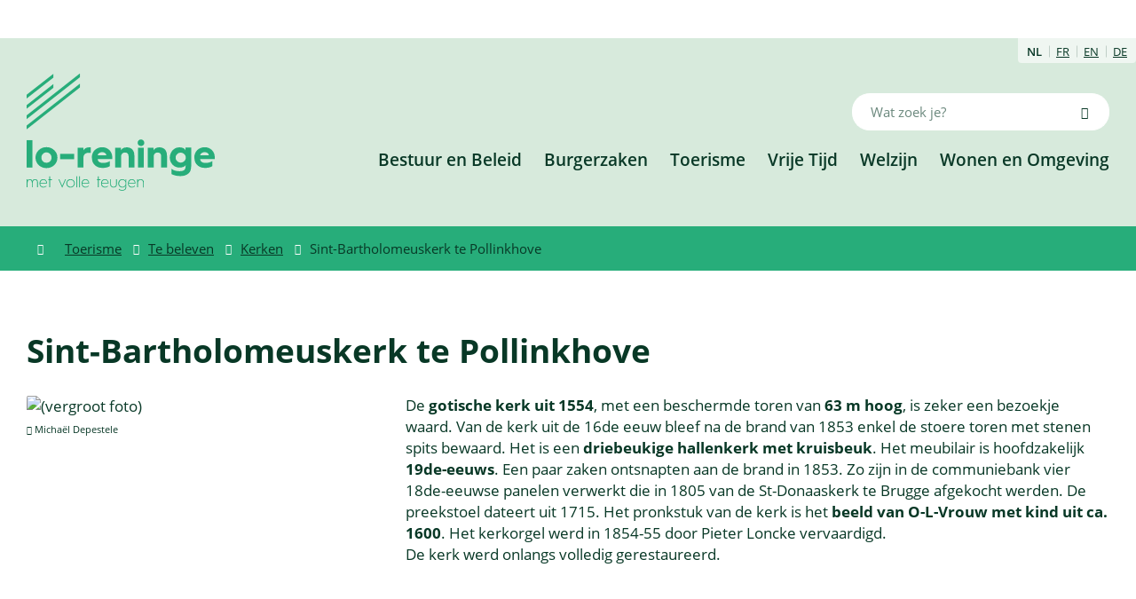

--- FILE ---
content_type: text/html; charset=utf-8
request_url: https://www.lo-reninge.be/sint-bartholomeuskerk-te-pollinkhove
body_size: 19763
content:
<!DOCTYPE html><html lang=nl-BE><head><meta charset=utf-8><meta name=HandheldFriendly content=True><meta name=MobileOptimized content=320><meta name=viewport content="width=device-width, initial-scale=1.0"><meta name=generator content="Icordis CMS by LCP nv (https://www.lcp.be)"><title>Sint-Bartholomeuskerk te Pollinkhove - Lo-Reninge</title><link rel=preconnect href=https://icons.icordis.be><link rel=preconnect href=https://fonts.icordis.be><link rel=stylesheet href=https://icons.icordis.be/css/boicon-lo-reninge.css media=screen><link rel=alternate hreflang=nl href=https://www.lo-reninge.be/sint-bartholomeuskerk-te-pollinkhove><link rel=alternate hreflang=fr href=https://www.lo-reninge.be/fr/eglise-saint-bartholome><link rel=alternate hreflang=en href=https://www.lo-reninge.be/en/st-bartholomew-church><link rel=alternate hreflang=de href=https://www.lo-reninge.be/de/st-bartholomeuskirche><link id=skin-stylesheet rel=stylesheet media=screen href="/css/skin-website.css?v=06012026085118" data-sw="/css/skin-website-contrast.css?v=06012026085118" data-css=contrastskin><link rel=stylesheet href=/css/skin-print.css media=print><link rel=icon type=image/x-icon href=/images/skin/favicon.ico><link rel=apple-touch-icon sizes=180x180 href=/images/skin/apple-touch-icon.png><link rel=icon type=image/png sizes=32x32 href=/images/skin/favicon-32x32.png><link rel=icon type=image/png sizes=16x16 href=/images/skin/favicon-16x16.png><link rel=mask-icon href=/images/skin/safari-pinned-tab.svg><meta name=msapplication-TileColor content=#ffffff><meta name=theme-color content=#ffffff><meta name=msapplication-TileImage content=/images/skin/mstile-144x144.png><link type=application/rss+xml rel=alternate title="Nieuws RSS" href=/nieuws/rss><link type=application/rss+xml rel=alternate title="Activiteiten RSS" href=/activiteiten/rss><link rel=canonical href=https://www.lo-reninge.be/sint-bartholomeuskerk-te-pollinkhove><link rel=manifest href=/manifest.json><meta name=description content="De gotische kerk uit 1554, met een beschermde toren van 63 m hoog, is zeker een bezoekje waard. Van de kerk uit de 16de eeuw bleef na de brand van 1853 enkel de stoere toren met stenen spits bewaard. ..."><meta property=og:description content="De gotische kerk uit 1554, met een beschermde toren van 63 m hoog, is zeker een bezoekje waard. Van de kerk uit de 16de eeuw bleef na de brand van 1853 enkel de stoere toren met stenen spits bewaard. ..."><meta property=og:site_name content=Lo-Reninge><meta property=og:title content="Sint-Bartholomeuskerk te Pollinkhove"><meta property=og:url content=https://www.lo-reninge.be/sint-bartholomeuskerk-te-pollinkhove><meta property=og:type content=website><meta property=og:image content=https://www.lo-reninge.be/file/imagecache/BC90EA96E178C0B7D9EA5351D6CFECA1/Content/b26df011-e4c3-4976-808c-2513c1a10285/412.jpg><meta name=twitter:card content=summary><meta property=twitter:title content="Sint-Bartholomeuskerk te Pollinkhove"><meta property=twitter:description content="De gotische kerk uit 1554, met een beschermde toren van 63 m hoog, is zeker een bezoekje waard. Van de kerk uit de 16de eeuw bleef na de brand van 1853 enkel de stoere toren met stenen spits bewaard. ..."><link rel=stylesheet href=/global/css/layout/modules/burgerprofiel.css media=screen asp-append-version=true><script src=https://prod.widgets.burgerprofiel.vlaanderen.be/api/v1/node_modules/@govflanders/vl-widget-polyfill/dist/index.js></script><script src=https://prod.widgets.burgerprofiel.vlaanderen.be/api/v1/node_modules/@govflanders/vl-widget-client/dist/index.js></script><body id=body class=portal-0><script>var burgerprofielUAC =false;
                    var burgerprofielAPIUrl = 'https://prod.widgets.burgerprofiel.vlaanderen.be/api/v1/session/validate';</script><div class=widget-vlw-placeholder id=global-header-placeholder aria-hidden=true><div class=lds-ellipsis><div></div><div></div><div></div><div></div></div></div><script>var sessionding=null;
var wasAuthorized=false;
var loggedOutLocal=false;
vl.widget.client.bootstrap('https://prod.widgets.burgerprofiel.vlaanderen.be/api/v1/widget/6a050303-5b2c-4a54-ab39-3063b87c50c6')
	.then(function(widget) {
        var placeholder = document.getElementById('global-header-placeholder');
  	widget.setMountElement(placeholder);
    widget.mount().catch(console.error.bind(console))
    return widget;
  })
  .then(function (widget){
vl.widget.client.capture((widget) => { window.widget = widget});
widget.getExtension('citizen_profile').then((citizen_profile) => {
  var state =    citizen_profile.getSession().getState();
$('#profiellogout').on('click',function(e){
  var state2=citizen_profile.getSession().getState();
if(state2=='authenticated'){
e.preventDefault();
citizen_profile.getSession().logout();
loggedOutLocal=true;
}
});
  citizen_profile.addEventListener('session.update', (event) => {
      var state2=citizen_profile.getSession().getState(); // of event.getSource().getState();
      if(state2=='authenticated'){
wasAuthorized=true;
                        $('#my-profile-link2').removeClass('hidden');
                        $('#my-profile-link2').show();
                        }else if(state2=='unauthenticated'){
if(loggedOutLocal){
loggedOutLocal=false;
                       window.location='/sso/logout?returnurl=/';   
                        }
                        $('#my-profile-link2').addClass('hidden');
                        $('#my-profile-link2').hide();

                        }
                 });
                // authenticated
                // unauthenticated
                // recognized -> ACM sessie geen MBP sessie
});
  })
  .catch(console.error.bind(console));</script><div id=outer-wrap><div id=inner-wrap><div id=skip-content class=skip><span class=go-to-text>Ga naar:</span> <a href=#content-main class="btn-primary skip-navigation" data-scrollto=skip rel=nofollow> <span>Naar inhoud</span> </a></div><header class=header><div class=header-translation-wrapper><div class=container><div class=header-translation><ul class=nav-translation><li><span class=active> nl</span><li><a href=/fr/eglise-saint-bartholome><span>fr</span></a><li><a href=/en/st-bartholomew-church><span>en</span></a><li><a href=/de/st-bartholomeuskirche><span>de</span></a></ul></div></div></div><div class=header-main><div class=container><div class=header-flex><div class=header-brand><a href="/" class=brand data-tooltip="Terug naar startpagina"> <span class=brand-txt>Lo-Reninge</span> <img data-src=/images/skin/logo.svg alt="" class="lazyload logo-img"> </a></div><div class=header-right><div class=header-right-center><div class=header-right-flex><div class=header-right-top><div class=header-menu-btn><button data-toggle=offcanvas data-dismiss=modal class="navbar-toggle btn-menu" type=button aria-expanded=false> <span class=toggle-icon aria-hidden=true></span> <span class=toggle-txt>Menu</span> </button></div><div class=header-search><div class=search-top-overlay data-toggle=searchbtn></div><div id=search class=search-top role=search><form action=/zoeken method=GET name=searchForm id=searchForm class=search-form><div class="input-group search-group"><label for=txtkeyword><span class=sr-only>Wat zoek je?</span></label> <input type=text name=q class="form-control txt" id=txtkeyword data-tooltip="Wat zoek je?" autocomplete=off data-toggle-placeholder=1 placeholder="Wat zoek je?" data-placeholder-mobile="Wat zoek je?"><div id=bar-loading aria-hidden=true><ul class=loading-element><li class="loading-element1 loading-child"><li class="loading-element2 loading-child"><li class="loading-element3 loading-child"><li class="loading-element4 loading-child"><li class="loading-element5 loading-child"><li class="loading-element6 loading-child"><li class="loading-element7 loading-child"><li class="loading-element8 loading-child"><li class="loading-element9 loading-child"><li class="loading-element10 loading-child"><li class="loading-element11 loading-child"><li class="loading-element12 loading-child"></ul></div><span class=input-group-btn> <button type=submit class=btn-search id=btnSearch data-tooltip=Zoeken><span>Zoeken</span></button> </span></div></form><div id=suggestionsearch aria-live=polite></div></div><button data-toggle=searchbtn class=btn-toggle-close type=button aria-expanded=false data-tooltip=Sluiten> <span class=toggle-icon aria-hidden=true></span> <span class=toggle-txt>Sluiten</span> </button></div></div><div class=header-right-nav><div class=header-nav aria-label="Main menu" role=navigation><div class=header-nav-overlay data-toggle=offcanvas aria-hidden=true></div><nav class=navbar-default><div class=navbar-container><div class=menu-header><span class=title aria-hidden=true><span>Menu</span></span> <button data-toggle=offcanvas class="navbar-toggle btn-menu-header" type=button aria-expanded=false> <span class=toggle-icon aria-hidden=true></span> <span class=toggle-txt>Menu sluiten</span> </button></div><div class="menu-wrapper left is-desktop"><div class=menu-container><ul class="nav-main check-hamburger" id=nav><li class=nav1><a href=/bestuur-en-beleid> <span>Bestuur en Beleid</span> </a><li class=nav2><a href=/thema/detail/5/burgerzaken> <span>Burgerzaken</span> </a><li class=nav3><a href=/visit> <span>Toerisme</span> </a><li class=nav4><a href=/thema/detail/6/vrije-tijd> <span>Vrije Tijd</span> </a><li class=nav5><a href=/welzijn> <span>Welzijn</span> </a><li class=nav6><a href=/thema/detail/7/wonen-en-omgeving> <span>Wonen en Omgeving</span> </a></ul></div></div></div></nav></div></div></div></div></div></div></div></div></header><main id=wrapper class=page-container-wrapper><div class="visible-print sr_skip"><img alt="" src=/images/skin/logo.png></div><nav aria-label=breadcrumb class="breadcrumb-wrapper sr_skip"><div class=container><div class=breadcrumb-crumbs><div class=breadcrumb-home><a itemprop=item href="/" class=iconcustom-home> <span class=sr-only itemprop=name>Startpagina</span><meta itemprop=position content=1></a></div><div class=rcrumbs id=breadcrumbs><ul class=rcrumb-list itemscope itemtype=http://schema.org/BreadcrumbList><li class=breadcrumb-item itemprop=itemListElement itemscope itemtype=http://schema.org/ListItem><a href=https://www.lo-reninge.be/visit itemprop=item> <span itemprop=name class=aCrumb><span>Toerisme</span></span><meta itemprop=position content=2></a><li class=breadcrumb-item itemprop=itemListElement itemscope itemtype=http://schema.org/ListItem><a href=https://www.lo-reninge.be/te-beleven itemprop=item> <span itemprop=name class=aCrumb><span>Te beleven</span></span><meta itemprop=position content=3></a><li class=breadcrumb-item itemprop=itemListElement itemscope itemtype=http://schema.org/ListItem><a href=https://www.lo-reninge.be/kerken itemprop=item> <span itemprop=name class=aCrumb><span>Kerken</span></span><meta itemprop=position content=4></a><li class="breadcrumb-item active"><span class=aCrumb>Sint-Bartholomeuskerk te Pollinkhove</span></ul></div></div></div></nav><div class=heading-wrapper><div class=container><h1 class=page-heading><span>Sint-Bartholomeuskerk te Pollinkhove</span></h1></div></div><div id=content-main class=page-inner><section class=products-detail><div class=container-wrapper><div class="flex-container page-column"><div class=side-bar><div class="one-media media-box"><a rel=nofollow href=/file/imagecache/BC90EA96E178C0B7D9EA5351D6CFECA1/content/b26df011-e4c3-4976-808c-2513c1a10285/412.jpg target=_blank data-popup=lcpbox class=media-link data-copyright="Michaël Depestele"> <span class="photo loading-image"><picture><source type=image/webp data-srcset=/file/imagecache/BC90EA96E178C0B7D9EA5351D6CFECA1/box/b26df011-e4c3-4976-808c-2513c1a10285/412.jpg.webp><img itemprop=contentUrl data-src=/file/imagecache/BC90EA96E178C0B7D9EA5351D6CFECA1/box/b26df011-e4c3-4976-808c-2513c1a10285/412.jpg alt=" (vergroot foto)" class="thumb-photo lazyload"></picture></span><div class=photo-info><span class=copyright title="Michaël Depestele"> <span>Micha&#xEB;l Depestele</span> </span></div></a></div></div><div class=page-content><div class=info><div class=local-description><p>De <strong>gotische kerk uit 1554</strong>, met een beschermde toren van <strong>63 m hoog</strong>, is zeker een bezoekje waard. Van de kerk uit de 16de eeuw bleef na de brand van 1853 enkel de stoere toren met stenen spits bewaard. Het is een <strong>driebeukige hallenkerk met kruisbeuk</strong>. Het meubilair is hoofdzakelijk <strong>19de-eeuws</strong>. Een paar zaken ontsnapten aan de brand in 1853. Zo zijn in de communiebank vier 18de-eeuwse panelen verwerkt die in 1805 van de St-Donaaskerk te Brugge afgekocht werden. De preekstoel dateert uit 1715. Het pronkstuk van de kerk is het <strong>beeld van O-L-Vrouw met kind uit ca. 1600</strong>. Het kerkorgel werd in 1854-55 door Pieter Loncke vervaardigd.<br>De kerk werd onlangs volledig gerestaureerd.</div></div></div></div></div></section></div></main><footer id=footer class=footer><div class=footer-top><div class=container><div class=footer-top-flex><div class=footer-top-icon><svg width=84.44 height=66.081 viewBox="0 0 84.44 66.081"><g transform="translate(0 -49.462)"><path id=Path_140 data-name="Path 140" d=M82.8,89.946a3.537,3.537,0,0,0-3.633.347L55.792,105.012a1.392,1.392,0,0,0,1.483,2.356L80.649,92.649c.494-.311.764-.288.8-.266s.2.238.2.822a6.125,6.125,0,0,1-2.49,4.512L56.506,111.985c-1.2.759-2.306.967-3.022.572s-1.126-1.438-1.126-2.862a13.633,13.633,0,0,1,5.631-10.2l25.8-16.246a1.392,1.392,0,0,0,0-2.356L34.215,49.676a1.392,1.392,0,0,0-1.483,0L6.618,66.119A15.54,15.54,0,0,0,0,78.107v.742A15.539,15.539,0,0,0,6.618,90.837l38.84,24.458a1.392,1.392,0,0,0,1.483-2.356L8.1,88.481a12.872,12.872,0,0,1-5.317-9.632v-.742A12.873,12.873,0,0,1,8.1,68.475L33.473,52.5,80.436,82.07,56.506,97.139A16.277,16.277,0,0,0,49.575,109.7c0,2.5.911,4.386,2.564,5.3a4.443,4.443,0,0,0,2.173.549,6.994,6.994,0,0,0,3.678-1.2l22.659-14.268a8.9,8.9,0,0,0,3.791-6.867A3.537,3.537,0,0,0,82.8,89.946Z fill=#fff /><path id=Path_141 data-name="Path 141" d=M206.422,131.584a1.392,1.392,0,0,0,.743-2.57L175,108.763a1.392,1.392,0,1,0-1.483,2.356l32.161,20.252A1.386,1.386,0,0,0,206.422,131.584Z transform="translate(-140.789 -48.122)" fill=#fff /><path id=Path_142 data-name="Path 142" d=M257.952,202.976a1.392,1.392,0,0,0,.741-2.571l-13.586-8.519a1.392,1.392,0,0,0-1.479,2.358l13.586,8.519A1.384,1.384,0,0,0,257.952,202.976Z transform="translate(-197.884 -115.82)" fill=#fff /><path id=Path_143 data-name="Path 143" d=M214.559,211.631a1.392,1.392,0,0,0-1.474,2.361l13.691,8.548a1.392,1.392,0,0,0,1.474-2.361Z transform="translate(-173.007 -131.902)" fill=#fff /><path id=Path_144 data-name="Path 144" d=M91.593,128.391l-11.567,7.285a1.392,1.392,0,0,0,.007,2.36l13.8,8.577a1.392,1.392,0,0,0,1.49-.013l3.072-1.986a1.392,1.392,0,1,0-1.511-2.338l-2.331,1.507-11.157-6.937,8.945-5.633,10.994,6.894-1.282.828a1.392,1.392,0,0,0,1.511,2.338l3.118-2.015a1.392,1.392,0,0,0-.016-2.348l-13.588-8.52A1.391,1.391,0,0,0,91.593,128.391Z transform="translate(-64.645 -64.107)" fill=#fff /><path id=Path_145 data-name="Path 145" d=M198.252,241.868a1.392,1.392,0,0,0-.447-1.917l-13.8-8.578a1.392,1.392,0,1,0-1.47,2.364l13.8,8.578a1.391,1.391,0,0,0,1.917-.447Z transform="translate(-148.128 -147.982)" fill=#fff /><path id=Path_146 data-name="Path 146" d=M52.605,189.98a1.392,1.392,0,0,0,.447,1.917L87.1,213.068a1.392,1.392,0,1,0,1.47-2.364l-34.05-21.171A1.391,1.391,0,0,0,52.605,189.98Z transform="translate(-42.672 -113.905)" fill=#fff /></g></svg></div><div class=footer-top-info><h2 class=heading><span>Infokrant</span></h2><p>Het infoblad van de gemeente wordt driemaandelijks opgemaakt en verspreid naar alle inwoners van Lo-Reninge.</div><div class=footer-top-btn><a href=/publicaties class=btn-default><span>Bekijk publicaties</span></a></div></div></div></div><div class=footer-mid><div class=container><div class=footer-mid-flex><div class=footer-mid-left><div class="box-contact-footer box-contact-content"><h2 class="box-title sr-only"><span>Contact & openingsuren</span></h2><div class="box-block box-contact-block"><div class=box-contact-block-row><div class=contact-content><div class=contact-content-row><div class=contact-info-container><h3 class=box-subtitle><span> Stad Lo-Reninge</span></h3><dl class=contact-info><dt class=lbl-address><span>Adres</span><dd class=txt-address><span class=txt-streetnr>Markt 11</span> <span class=txt-postal><span class=sr-only>, </span>8647</span> <span class=txt-city>Lo-Reninge</span><dt class=lbl-phone><span>Tel.</span><dd class=txt-phone><span data-label=Tel.><a rel="noopener noreferrer" href=tel:058288020 class=phone><span>058 28 80 20</span></a></span><dt class=lbl-email><span>E-mail</span><dd class=txt-email><a rel="noopener noreferrer" target=_blank href=mailto:%73%74%61%64%73%62%65%73%74%75%75%72%40%6c%6f%2d%72%65%6e%69%6e%67%65%2e%62%65 class=mail><span>&#115;&#116;&#097;&#100;&#115;&#098;&#101;&#115;&#116;&#117;&#117;&#114;<span>&#064;</span>&#108;&#111;&#045;&#114;&#101;&#110;&#105;&#110;&#103;&#101;&#046;&#098;&#101;</span></a></dl></div><div class=contact-hours-container><h3 class=box-title><span>Openingsuren</span></h3><div class=hours-info><div class=hours-today><div class="hours-block has-hourstatus"><span class="box-subtitle sr-only"><span>Vandaag</span></span><div class=txt-hours-status><span class="hours-status-box open" data-refresh-open-status=1 data-hourid=2><span>Nu open</span></span></div><div class=txt-hours><div class=normal-hours><span class=txt-open>open van</span> <span class=hour-part><span class=txt-from>08:30</span><span class=txt-time-divider>&nbsp;tot&nbsp;</span><span class=txt-to>12:00</span></span></div><div class=op-afspraak><span class=txt-afspraak>op afspraak&nbsp;</span><span class=hour-part><span class=txt-from>13:00</span><span class=txt-time-divider>&nbsp;tot&nbsp;</span><span class=txt-to>17:00</span></span></div></div></div></div></div><div class="info contact-info-extra"><span></span></div></div></div></div></div><script type=application/ld+json>{"context":"http://schema.org","type":"PostalAddress","addressLocality":"Lo-Reninge","postalCode":"8647","streetAddress":"Markt 11"}</script></div></div></div><div class=footer-mid-center><ul class=list-overview><li class=spotlight-item data-id=9><a href=/eloket class="btn-icon btn-icon-footer"> <span>Digitaal loket</span> </a><li class=spotlight-item data-id=11><a href=/meldingskaart class="btn-icon btn-icon-footer"> <span>Iets melden</span> </a></ul></div><div class=footer-mid-right><h3 class=box-subtitle><span>Volg ons</span></h3><div class=footer-social><ul class=list-social><li class=item-social><a class="icon-facebook external" target=_blank rel="noopener noreferrer" href="https://www.facebook.com/stadloreninge/" data-tooltip="Volg ons op Facebook"><span>Volg ons op Facebook</span></a><li class=item-social><a class="icon-linkedin external" target=_blank rel="noopener noreferrer" href="https://www.linkedin.com/company/24415583/admin/" data-tooltip="Volg ons op Linkedin"><span>Volg ons op Linkedin</span></a><li class=item-social><a class="icon-instagram external" target=_blank rel="noopener noreferrer" href=https://www.instagram.com/loreninge8647 data-tooltip="Volg ons op Instagram"><span>Volg ons op Instagram</span></a></ul></div></div></div></div></div><div class=footer-bottom><div class=container><div class=footer-bottom-border><div class=footer-bottom-flex><div class=footer-bottom-left>&copy; 2026 Stad Lo-Reninge</div><div class=footer-bottom-right><ul class=footer-list><li class=footer-list-item data-id=6><a href=/cookies> <span>Cookiebeleid</span> </a><li class=footer-list-item data-id=7><a href=/privacyverklaring-lo-reninge> <span>Privacyverklaring</span> </a><li class=footer-list-item data-id=8><a href=/toegankelijkheidsverklaring> <span>Toegankelijkheidsverklaring</span> </a><li class=footer-list-item data-id=13><a href=cookiemijnburgerprofliel> <span>Cookiebeleid Aanmelden en Mijn Burgerprofiel</span> </a><li><a data-tooltip="web design, development en cms door LCP" rel=noopener target=_blank href="https://www.lcp.be/" class=lcplink> <span>lcp.nv 2026 &copy; </span> </a></ul></div></div></div></div></div></footer><div class="toppos sr_skip"></div></div></div><script src=/global/js/jq-3.min.js></script><script src="/js/minified/site.min.js?v=e2ftWsP9rgnDdEcQejj-uLejlhNXfG_Th3-w5d0BfHI"></script><script async src="/js/minified/lazysize.min.js?v=6PijCDE4N5-mYV5YNaryP4iLxETqG4uijGE0i4ARgjU"></script><call-us-selector phonesystem-url=https://stadlo-reninge-11685.3cx.be party=LiveChat985540 lang=nl></call-us-selector><script defer src=https://downloads-global.3cx.com/downloads/livechatandtalk/v1/callus.js id=tcx-callus-js charset=utf-8></script><script async src="https://www.googletagmanager.com/gtag/js?id=G-98X2TZ9FG7"></script><script src=/global/js/ga.js gakey=G-98X2TZ9FG7></script>

--- FILE ---
content_type: image/svg+xml
request_url: https://www.lo-reninge.be/images/loading.svg
body_size: 3363
content:
<?xml version="1.0" encoding="utf-8"?>
<!-- Generator: Adobe Illustrator 24.1.3, SVG Export Plug-In . SVG Version: 6.00 Build 0)  -->
<svg version="1.1" id="Layer_1" xmlns="http://www.w3.org/2000/svg" xmlns:xlink="http://www.w3.org/1999/xlink" x="0px" y="0px"
	 viewBox="0 0 24 24" style="enable-background:new 0 0 24 24;" xml:space="preserve">
<g>
	<g>
		<g>
			<path d="M14.2,1.9c-0.1-0.1-0.1-0.1-0.2-0.2c-1.3-0.3-2.7-0.3-4,0c-0.1,0-0.2,0.1-0.2,0.2C9.7,1.9,9.7,2,9.7,2.1l0.9,3.4
				c0,0.2,0.2,0.3,0.4,0.3c0.7-0.1,1.3-0.1,2,0H13c0.2,0,0.3-0.1,0.3-0.3l0.9-3.4C14.3,2,14.3,1.9,14.2,1.9z"/>
		</g>
	</g>
	<g>
		<g>
			<path d="M10,5.7L9.1,2.3c0-0.1-0.1-0.2-0.2-0.2c-0.1,0-0.2-0.1-0.3,0c-1.3,0.4-2.5,1.1-3.5,2C5.1,4.2,5,4.2,5,4.3
				c0,0.1,0,0.2,0.1,0.3l2.5,2.5c0.1,0.1,0.2,0.1,0.2,0.1c0.1,0,0.2,0,0.2-0.1c0.5-0.4,1.1-0.7,1.7-1C9.9,6.1,10,5.9,10,5.7z"/>
		</g>
	</g>
	<g>
		<g>
			<path d="M7.1,7.6L4.6,5.1C4.5,5,4.4,5,4.3,5C4.3,5,4.2,5,4.1,5.1c-0.9,1-1.6,2.2-2,3.5c0,0.1,0,0.2,0,0.3C2.1,9,2.2,9,2.3,9.1
				L5.7,10c0,0,0.1,0,0.1,0c0.1,0,0.3-0.1,0.3-0.2c0.2-0.6,0.6-1.2,1-1.7C7.2,7.9,7.2,7.7,7.1,7.6z"/>
		</g>
	</g>
	<g>
		<g>
			<path d="M5.8,13c-0.1-0.3-0.1-0.7-0.1-1c0-0.3,0-0.7,0.1-1c0-0.2-0.1-0.3-0.3-0.4L2.1,9.7c0,0,0,0,0,0c-0.2,0-0.4,0.1-0.4,0.3
				c-0.3,1.3-0.3,2.7,0,4c0,0.2,0.2,0.3,0.3,0.3c0,0,0.1,0,0.1,0l3.4-0.9C5.7,13.3,5.8,13.2,5.8,13z"/>
		</g>
	</g>
	<g>
		<g>
			<path d="M7.1,16c-0.4-0.5-0.7-1.1-1-1.7C6.1,14.1,5.9,14,5.7,14l-3.4,0.9c-0.1,0-0.2,0.1-0.2,0.2c0,0.1-0.1,0.2,0,0.3
				c0.4,1.3,1.1,2.5,2,3.5C4.2,19,4.3,19,4.4,19c0.1,0,0.2,0,0.2-0.1l2.5-2.5C7.2,16.3,7.2,16.1,7.1,16z"/>
		</g>
	</g>
	<g>
		<g>
			<path d="M9.7,17.9c-0.6-0.2-1.2-0.6-1.7-1c-0.1-0.1-0.3-0.1-0.5,0l-2.5,2.5C5,19.5,5,19.6,5,19.7c0,0.1,0,0.2,0.1,0.3
				c1,0.9,2.2,1.6,3.5,2c0,0,0.1,0,0.1,0c0.1,0,0.1,0,0.2,0C9,21.9,9,21.8,9,21.7l0.9-3.4C10,18.1,9.9,17.9,9.7,17.9z"/>
		</g>
	</g>
	<g>
		<g>
			<path d="M14.3,21.9l-0.9-3.4c0-0.2-0.2-0.3-0.4-0.3c-0.7,0.1-1.3,0.1-2,0c-0.2,0-0.3,0.1-0.4,0.3l-0.9,3.4c0,0.1,0,0.2,0,0.3
				c0.1,0.1,0.1,0.1,0.2,0.2c1.3,0.3,2.7,0.3,4,0c0.1,0,0.2-0.1,0.2-0.2C14.3,22.1,14.3,22,14.3,21.9z"/>
		</g>
	</g>
	<g>
		<g>
			<path d="M18.9,19.4l-2.5-2.5c-0.1-0.1-0.3-0.1-0.5,0c-0.5,0.4-1.1,0.7-1.7,1c-0.2,0.1-0.3,0.2-0.2,0.4l0.9,3.4
				c0,0.1,0.1,0.2,0.2,0.2c0.1,0,0.1,0,0.2,0c0,0,0.1,0,0.1,0c1.3-0.4,2.5-1.1,3.5-2c0.1-0.1,0.1-0.2,0.1-0.3
				C19,19.6,19,19.5,18.9,19.4z"/>
		</g>
	</g>
	<g>
		<g>
			<path d="M21.9,15.1c0-0.1-0.1-0.1-0.2-0.2L18.3,14c-0.2,0-0.4,0-0.4,0.2c-0.2,0.6-0.6,1.2-1,1.7c-0.1,0.1-0.1,0.4,0,0.5l2.5,2.5
				c0.1,0.1,0.2,0.1,0.2,0.1c0.1,0,0.2,0,0.3-0.1c0.9-1,1.6-2.2,2-3.5C22,15.3,22,15.2,21.9,15.1z"/>
		</g>
	</g>
	<g>
		<g>
			<path d="M22.3,10C22.3,10,22.3,10,22.3,10c-0.1-0.2-0.2-0.3-0.4-0.3l-3.4,0.9c-0.2,0-0.3,0.2-0.3,0.4c0.1,0.7,0.1,1.3,0,2
				c0,0.2,0.1,0.3,0.3,0.4l3.4,0.9c0,0,0.1,0,0.1,0c0.2,0,0.3-0.1,0.3-0.3c0.1-0.7,0.2-1.3,0.2-2C22.5,11.3,22.4,10.7,22.3,10z"/>
		</g>
	</g>
	<g>
		<g>
			<path d="M21.9,8.6c-0.4-1.3-1.1-2.5-2-3.5C19.8,5.1,19.8,5,19.7,5c-0.1,0-0.2,0-0.3,0.1l-2.5,2.5c-0.1,0.1-0.1,0.3,0,0.5
				c0.4,0.5,0.7,1.1,1,1.7c0.1,0.1,0.2,0.2,0.3,0.2c0,0,0.1,0,0.1,0L21.7,9c0.1,0,0.2-0.1,0.2-0.2C21.9,8.8,21.9,8.7,21.9,8.6z"/>
		</g>
	</g>
	<g>
		<g>
			<path d="M18.9,4.1c-1-0.9-2.2-1.6-3.5-2c-0.1,0-0.2,0-0.3,0C15,2.1,15,2.2,15,2.3L14,5.7c0,0.2,0,0.4,0.2,0.4
				c0.6,0.2,1.2,0.6,1.7,1c0.1,0.1,0.1,0.1,0.2,0.1c0.1,0,0.2,0,0.2-0.1l2.5-2.5C19,4.5,19,4.4,19,4.3C19,4.2,19,4.2,18.9,4.1z"/>
		</g>
	</g>
</g>
</svg>
